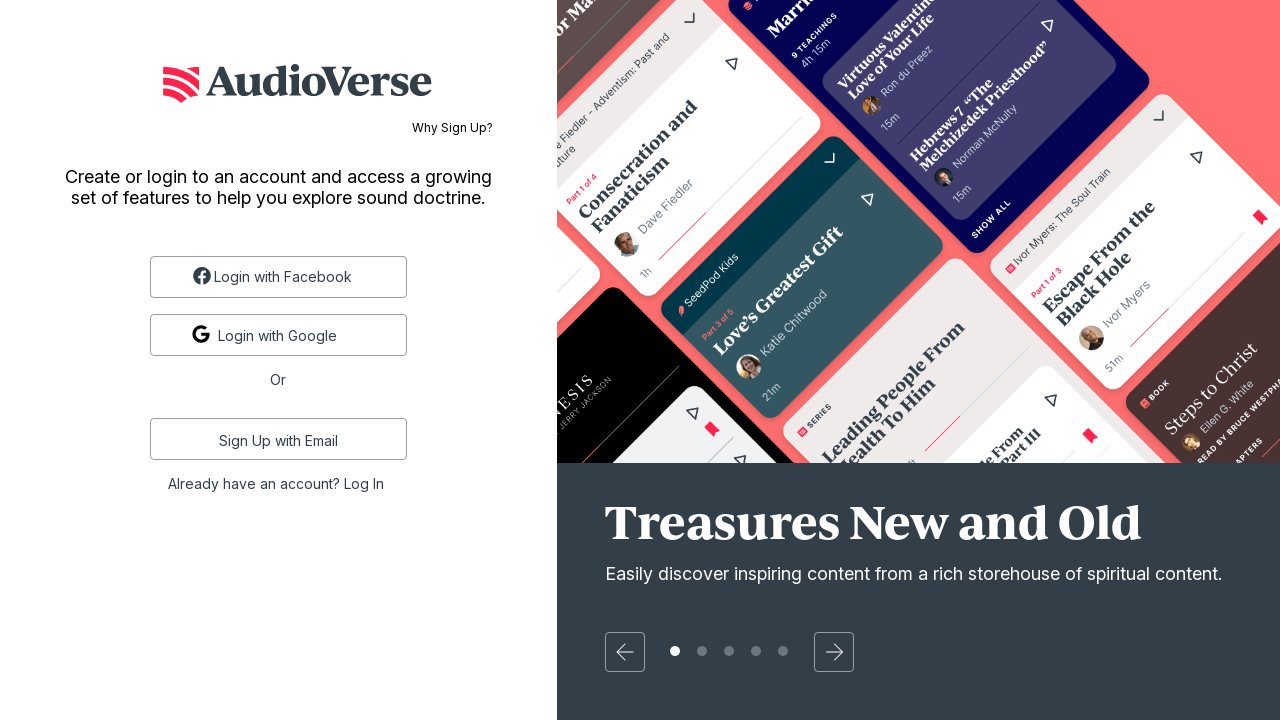

--- FILE ---
content_type: text/css; charset=utf-8
request_url: https://www.audioverse.org/_next/static/css/3bbc85524c080b78.css
body_size: 984
content:
.slider_slider__jIAC6{display:flex;flex-direction:column;position:relative;padding-bottom:12px}.slider_grow__3MMwQ>.slider_slides__MNn2S{flex-grow:1}.slider_grow__3MMwQ>.slider_slides__MNn2S>*{align-self:stretch}.slider_slides__MNn2S{display:flex;align-items:flex-start;margin-bottom:24px;position:relative;transform:translateX(calc(var(--activeSlide, 0) * -100%));transition:transform .3s}.slider_slides__MNn2S>*{--cardWidth:calc((100% / var(--perSlide, 1)) - 1px + 1px);flex:0 0 var(--cardWidth);width:calc(100%/var(--perSlide))}.slider_controls__ZZ9x0{display:flex;align-items:center;justify-content:center}.slider_controls__ZZ9x0 button{margin:8.5px}.slider_dots__LoKKA{padding-left:0;margin-left:8.5px;margin-right:8.5px}.slider_dot__zMcMT{width:10px;height:10px;border-radius:100%;background-color:#cdd9e3;display:inline-block;list-style-type:none;margin:8.5px;cursor:pointer}.slider_active__DAjCq,.slider_dark__0H5UD .slider_slides__MNn2S>*{background-color:#323e48}.slider_dark__0H5UD .slider_dot__zMcMT{background-color:#6b7680}.slider_dark__0H5UD .slider_active__DAjCq{background-color:#fff}.slider_buttonSquare__9xZ5s.slider_buttonSquare__9xZ5s{height:40px;width:40px;padding:3.5px 7px}.slider_floatingControls__86jdX{padding-bottom:0}.slider_floatingControls__86jdX .slider_slides__MNn2S{align-items:stretch;margin:0;position:relative;transform:none}.slider_floatingControls__86jdX .slider_slides__MNn2S>*{position:absolute;top:0;left:0;right:0;bottom:0;transition:opacity .3s;opacity:0;pointer-events:none}.slider_floatingControls__86jdX.slider_slideActive0__4QPzw .slider_slides__MNn2S>:first-child,.slider_floatingControls__86jdX.slider_slideActive1__Oa8__ .slider_slides__MNn2S>:nth-child(2),.slider_floatingControls__86jdX.slider_slideActive2__TaVKw .slider_slides__MNn2S>:nth-child(3),.slider_floatingControls__86jdX.slider_slideActive3__UkaIT .slider_slides__MNn2S>:nth-child(4),.slider_floatingControls__86jdX.slider_slideActive4__23qsX .slider_slides__MNn2S>:nth-child(5){opacity:1;pointer-events:all}.slider_floatingControls__86jdX .slider_controls__ZZ9x0{position:absolute;left:7.5px;bottom:7.5px}@media(min-width:664px){.slider_floatingControls__86jdX .slider_controls__ZZ9x0{left:7.5px;bottom:7.5px}}@media(min-width:1230px){.slider_floatingControls__86jdX .slider_controls__ZZ9x0{left:39.5px;bottom:39.5px}}@media(max-width:663px){.slider_responsiveOnMobile__5wBjV{width:100%}.slider_responsiveOnMobile__5wBjV .slider_slides__MNn2S{display:block;margin-bottom:0}.slider_responsiveOnMobile__5wBjV .slider_slides__MNn2S>*{width:auto}.slider_responsiveOnMobile__5wBjV .slider_controls__ZZ9x0{display:none}}@media(min-width:664px)and (max-width:1229px){.slider_responsiveOnMobile__5wBjV{--perSlide:2!important;overflow:hidden}}.buttonGuest_wrapper__NSwUn{font-size:12px}.buttonGuest_link___SyTQ,.buttonGuest_wrapper__NSwUn{display:flex;align-items:center;justify-content:center}.buttonGuest_link___SyTQ{margin-left:0;padding:0;background:none;border:none;cursor:pointer}.buttonGuest_link___SyTQ svg{margin-left:8px}.buttonGuest_centerText__7A2YY{justify-content:center}.buttonGuest_intro__zLi_t{margin:0 0 4px;padding:16px}.buttonGuest_featuresList__W1c4f{margin:0 0 8px;line-height:1.2}.andOnboarding_page__gqRPC{background:#fff;position:absolute;top:0;left:0;right:0;z-index:1000;display:flex;align-items:stretch;flex-direction:column;min-height:100vh}.andOnboarding_form__vN_Xl{flex:1 1 auto;padding:32px;display:flex;flex-direction:column}.andOnboarding_logo__mj614{margin-left:40px}.andOnboarding_intro__WLxLf,.andOnboarding_logo__mj614{text-align:center;margin-bottom:32px}.andOnboarding_guest__pZ4z8{margin-top:16px}.andOnboarding_intro__WLxLf{font-size:18px;line-height:21.78px;color:#000;text-align:center}.andOnboarding_promos__Hqeb2{display:none}.andOnboarding_slide__pQPl7{display:flex;flex-direction:column}.andOnboarding_slide__pQPl7>:first-child{flex:1 1 80%}.andOnboarding_cards__9psi3{background-repeat:no-repeat;background-position:top;background-size:cover}.andOnboarding_description__nrfmO{margin:32px 48px 88px}.andOnboarding_kicker__7F0tA{margin:0 0 48px;font-size:18px}.andOnboarding_heading___14Vz{line-height:120%}@media(min-width:894px){.andOnboarding_page__gqRPC{flex-direction:row;bottom:0}.andOnboarding_form__vN_Xl{flex:0 0 43.5%;padding:64px}.andOnboarding_promos__Hqeb2{min-width:0;flex:1 1 56.5%;display:flex;flex-direction:column;background:#323e48;color:#fff}.andOnboarding_promos__Hqeb2>*{flex-grow:1}.andOnboarding_guest__pZ4z8{margin-left:40px;float:right}}.socialLogin_buttonRow__zu2qh{display:flex;align-items:center;justify-content:space-between}.socialLogin_buttonRow__zu2qh>*{flex-grow:0;flex-shrink:1;flex-basis:calc(50% - 16px)}.socialLogin_buttonColLanding__HKYxO,.socialLogin_buttonCol__83fl3{display:flex;flex-direction:column;text-align:center;justify-content:center;flex-wrap:wrap-reverse}.socialLogin_buttonColLanding__HKYxO>*,.socialLogin_buttonCol__83fl3>*{margin-top:16px;margin-left:16px}.socialLogin_buttonColLanding__HKYxO>*{margin-left:0}.socialLogin_centerText__u51Wr{justify-content:center}.socialLogin_centerTxt__kwNI_{text-align:center}.socialLogin_colorGreen__y96E1{color:green}.socialLogin_loginText___TPj_{padding:4px}

--- FILE ---
content_type: application/javascript; charset=utf-8
request_url: https://www.audioverse.org/_next/static/chunks/pages/%5Blanguage%5D/account/loginLanding-5e3ef407b0b8e990.js
body_size: 210
content:
(self.webpackChunk_N_E=self.webpackChunk_N_E||[]).push([[4846],{55087:function(e,n,a){(window.__NEXT_P=window.__NEXT_P||[]).push(["/[language]/account/loginLanding",function(){return a(16304)}])},16304:function(e,n,a){"use strict";a.r(n),a.d(n,{__N_SSG:function(){return h},default:function(){return x}});var s=a(85893),t=a(11163);a(67294);var r=a(86896),c=a(44012),i=a(91464),l=a(44554),o=a(36157),u=a(4721),g=a(27378),d=a(63969),_=a(40692),f=a.n(_),h=!0,x=function(){let e=(0,o.Z)(),n=(0,r.Z)(),a=(0,t.useRouter)();return(0,s.jsxs)(l.Z,{children:[(0,s.jsx)(d.Z,{onSuccess:()=>{a.push(u.Z.lang(e).discover.get())}}),(0,s.jsxs)("div",{className:f().buttonColLanding,children:[(0,s.jsx)("p",{className:f().centerTxt,children:n.formatMessage({id:"socialLogin__loginOr",defaultMessage:"Or"})}),(0,s.jsx)(g.Z,{href:u.Z.lang(e).account.register.get({params:{back:a.asPath}}),className:f().centerText,type:"secondary",text:(0,s.jsx)(c.Z,{id:"molecule-button-SignUp",defaultMessage:"Sign Up with Email"})}),(0,s.jsxs)("p",{className:f().centerText,children:[n.formatMessage({id:"regularLogin__login",defaultMessage:"Already have an account? "}),(0,s.jsx)(i.Z,{href:u.Z.lang(e).account.login.get({params:{back:a.asPath}}),legacyBehavior:!0,children:(0,s.jsx)("a",{className:f().loginText,children:n.formatMessage({id:"regularLogin__loginTxt",defaultMessage:"Log In"})})})]})]})]})}}},function(e){e.O(0,[5825,208,2888,9774,179],function(){return e(e.s=55087)}),_N_E=e.O()}]);

--- FILE ---
content_type: application/javascript; charset=utf-8
request_url: https://www.audioverse.org/_next/static/chunks/208-f1c82acbaaeb7ff5.js
body_size: 7373
content:
(self.webpackChunk_N_E=self.webpackChunk_N_E||[]).push([[208],{43349:function(e,t,a){"use strict";var s,n,i=a(67294);function o(){return(o=Object.assign?Object.assign.bind():function(e){for(var t=1;t<arguments.length;t++){var a=arguments[t];for(var s in a)({}).hasOwnProperty.call(a,s)&&(e[s]=a[s])}return e}).apply(null,arguments)}t.Z=function(e){return i.createElement("svg",o({width:24,height:24,fill:"none",xmlns:"http://www.w3.org/2000/svg"},e),s||(s=i.createElement("rect",{x:4,y:11.5,width:16.5,height:1,rx:.5,fill:"currentColor"})),n||(n=i.createElement("path",{d:"M12.354 4.354a.5.5 0 0 0-.708-.708zm-.708 16a.5.5 0 0 0 .708-.708zM4 12l-.354-.354a.5.5 0 0 0 0 .708zm8.354 7.646-8-8-.708.708 8 8zm-8-7.292 8-8-.708-.708-8 8z",fill:"currentColor"})))}},57565:function(e,t,a){"use strict";var s,n,i=a(67294);function o(){return(o=Object.assign?Object.assign.bind():function(e){for(var t=1;t<arguments.length;t++){var a=arguments[t];for(var s in a)({}).hasOwnProperty.call(a,s)&&(e[s]=a[s])}return e}).apply(null,arguments)}t.Z=function(e){return i.createElement("svg",o({width:271,height:39,fill:"none",xmlns:"http://www.w3.org/2000/svg"},e),s||(s=i.createElement("g",{clipPath:"url(#a)"},i.createElement("path",{d:"M60.097 21.038 55.845 10.91l-4.253 10.128zm13.877 9.288v1.287H59.706v-1.287c3.3-.448 3.748-1.119 2.853-3.301l-1.566-3.693H50.64l-1.175 2.742c-1.063 2.517-.056 3.804 3.301 4.252v1.287H43.2v-1.287c1.175-.448 2.127-1.735 2.966-3.693l10.24-23.836h4.42l10.463 24.228c.783 1.846 1.455 2.854 2.686 3.301M99.32 29.488v1.119l-8.17 1.343h-1.007l-.783-4.197h-.112c-1.511 2.742-4.14 4.365-7.778 4.365-5.092 0-7.162-2.966-7.162-7.89v-8.057c0-1.902-.783-3.581-2.742-3.973V11.08l9.009-1.343h1.23v14.1c0 3.134 1.008 4.533 3.19 4.533 2.742 0 4.253-2.63 4.253-6.882V16.17c0-1.902-.784-3.581-2.742-3.973V11.08l9.009-1.343h1.23v16.115c-.167 1.958.224 3.245 2.574 3.637M115.602 21.487v-8.114c-1.231-1.007-2.518-1.455-3.693-1.455-2.63 0-4.364 1.903-4.364 8.282 0 5.539 1.398 8.169 3.972 8.169 2.518 0 4.085-2.574 4.085-6.882m9.064 8v1.12l-7.05 1.343h-1.007l-.783-3.973h-.168c-1.399 2.63-3.749 4.14-6.827 4.14-4.812 0-8.952-3.748-8.952-10.575 0-7.497 4.924-11.75 11.806-11.75 1.343 0 2.686.168 3.917.504V7.89c0-1.903-.783-3.581-2.742-3.973V2.798l9.009-1.343h1.231v24.452c-.056 1.902.391 3.077 1.566 3.58M127.913 3.973c0-2.238 1.678-3.973 4.084-3.973 2.35 0 4.085 1.399 4.085 3.805 0 2.238-1.679 3.973-4.085 3.973-2.35 0-4.084-1.4-4.084-3.805m-1.511 26.522c1.734-.336 2.07-.896 2.07-2.798V16.171c0-1.903-.783-3.581-2.742-3.973v-1.12l9.009-1.342h1.231v17.961c0 1.902.615 2.35 2.518 2.798v1.119h-12.03v-1.12zM154.883 21.653c0-6.435-1.287-10.016-4.42-10.016-2.91 0-3.749 3.134-3.749 8.282 0 6.434 1.287 10.071 4.42 10.071 2.91.056 3.749-3.077 3.749-8.337m-16.059-.392c0-6.938 5.316-11.638 12.366-11.638 6.714 0 11.526 4.309 11.526 10.855 0 6.938-5.315 11.638-12.309 11.638-6.771-.056-11.583-4.364-11.583-10.855M188.565 2.797v1.287c-1.343.447-2.07 1.567-2.965 3.693l-9.792 23.836h-4.42L161.316 7.385c-.839-1.958-1.399-2.798-2.742-3.301V2.797h14.66v1.287c-3.301.447-3.861 1.958-3.021 4.14l6.043 15.052 5.371-13.54c1.231-3.134-.895-5.205-2.742-5.652V2.797zM192.37 18.071h6.938c.112-4.476-1.007-6.434-3.021-6.434-2.238.056-3.637 2.685-3.917 6.434m13.877 8.226c-2.966 4.476-6.659 5.763-10.352 5.763-5.819 0-11.247-3.19-11.247-10.743 0-7.218 4.924-11.75 12.254-11.75 7.778 0 9.512 5.035 9.177 10.575h-13.765c.224 5.875 2.91 7.777 6.379 7.777 1.958 0 4.364-.615 6.211-2.518zM226.84 12.588c0 1.175-.447 2.742-1.231 4.252l-2.685-1.287c-1.063-.503-1.847-.727-2.518-.727-2.071 0-2.686 1.51-2.686 3.19v9.68c0 1.902.615 2.35 2.91 2.797v1.12h-13.15v-1.12c2.351-.392 2.742-.895 2.742-2.798V16.17c0-1.902-.783-3.581-2.742-3.973v-1.119l9.009-1.343h1.007v4.924h.168c1.231-3.021 3.357-5.092 5.987-5.092 2.182.056 3.189 1.231 3.189 3.022M228.016 30.66v-5.93h1.231c1.398 3.637 4.868 5.371 7.33 5.371 1.846 0 3.301-1.007 3.301-2.741 0-1.12-.728-2.07-3.413-3.022l-1.679-.615c-4.252-1.455-6.603-3.302-6.603-7.106 0-4.42 3.582-7.05 8.897-7.05 3.581 0 6.938 1.063 7.61 1.398v5.26h-1.175c-1.511-2.798-3.861-4.644-6.547-4.644-2.014 0-3.021 1.063-3.021 2.518 0 1.23.895 2.126 3.413 3.021l1.679.616c4.532 1.566 6.546 3.3 6.546 6.994 0 4.588-3.693 7.386-9.4 7.386-3.525-.056-7.218-1.007-8.169-1.455M254.538 18.071h6.938c.112-4.476-1.007-6.434-3.021-6.434-2.238.056-3.637 2.685-3.917 6.434m13.877 8.226c-2.966 4.476-6.659 5.763-10.352 5.763-5.819 0-11.247-3.19-11.247-10.743 0-7.218 4.924-11.75 12.254-11.75 7.778 0 9.512 5.035 9.177 10.575h-13.765c.224 5.875 2.91 7.777 6.379 7.777 1.958 0 4.364-.615 6.211-2.518z",fill:"#323E48"}),i.createElement("path",{d:"M.113 24.395v6.21c0 .56.448.952.951 1.008 6.043.223 11.975 2.741 16.339 6.882a.98.98 0 0 0 1.399 0 23.3 23.3 0 0 1 5.036-3.693C17.907 28.423 9.458 24.395.113 24.395",fill:"#FF224A"}),i.createElement("path",{d:"M.113 13.596v7.218c10.8 0 20.535 4.812 27.138 12.365 2.462-.95 5.147-1.454 7.89-1.566C27.306 20.758 14.548 13.596.112 13.596",fill:"#FF224A"}),i.createElement("path",{d:"M13.486 4.475a57.2 57.2 0 0 0-12.31-1.678C.561 2.853.113 3.3.113 3.86v6.155c14.436 0 27.362 6.602 35.979 16.898V16.617c-6.38-5.707-14.1-9.96-22.606-12.142M23.668 4.308a57.3 57.3 0 0 1 12.422 7.61V3.861c0-.56-.448-1.007-1.008-1.007-3.916.055-7.777.559-11.414 1.454",fill:"#FF224A"}))),n||(n=i.createElement("defs",null,i.createElement("clipPath",{id:"a"},i.createElement("path",{fill:"#fff",d:"M.113 0h270.77v38.79H.113z"})))))}},40315:function(e,t,a){"use strict";a.d(t,{Z:function(){return r}});var s=a(85893),n=a(90512);a(67294);var i=a(44467),o=a.n(i);function r(e){let{children:t,unpadded:a,className:i}=e;return(0,s.jsx)("h1",{className:(0,n.Z)(o().base,a&&o().unpadded,i),children:t})}},27378:function(e,t,a){"use strict";a.d(t,{Z:function(){return l}});var s=a(85893),n=a(90512);a(67294);var i=a(91464),o=a(72675),r=a.n(o);function l(e){let{type:t,text:a,href:o,IconLeft:l,IconRight:c,className:d,centered:u,disabled:g,...f}=e,m={className:(0,n.Z)(r().social,r()[t],u&&r().centered,g&&r().disabled,d),...f},_=(0,s.jsxs)("div",{className:l?r().spaceIcon:"",children:[l&&(0,s.jsx)("div",{className:r().leftIcon,children:(0,s.jsx)(l,{className:(0,n.Z)(a&&r().iconLeftOfText)})}),(0,s.jsx)("div",{className:r().text,children:a}),c&&(0,s.jsx)("div",{children:(0,s.jsx)(c,{className:(0,n.Z)(a&&r().iconRightOfText)})})]});return o?(0,s.jsx)(i.Z,{href:o,legacyBehavior:!0,children:(0,s.jsx)("a",{...m,children:_})}):(0,s.jsx)("button",{disabled:!0===g,...m,children:_})}},63969:function(e,t,a){"use strict";a.d(t,{Z:function(){return y}});var s,n,i=a(85893),o=a(73502),r=a(29199),l=a(30202),c=a(67294);function d(){return(d=Object.assign?Object.assign.bind():function(e){for(var t=1;t<arguments.length;t++){var a=arguments[t];for(var s in a)({}).hasOwnProperty.call(a,s)&&(e[s]=a[s])}return e}).apply(null,arguments)}var u=function(e){return c.createElement("svg",d({width:20,height:20,viewBox:"0 0 12 11",fill:"none",xmlns:"http://www.w3.org/2000/svg"},e),s||(s=c.createElement("path",{d:"M11.328 5.375A5.327 5.327 0 0 0 6 .047 5.327 5.327 0 0 0 .672 5.375c0 2.664 1.933 4.877 4.49 5.264V6.922H3.81V5.375h1.353v-1.16c0-1.332.795-2.084 1.998-2.084.602 0 1.203.107 1.203.107v1.31h-.666c-.666 0-.88.409-.88.839v.988h1.482l-.236 1.547H6.816v3.717a5.32 5.32 0 0 0 4.512-5.264",fill:"currentColor"})))};function g(){return(g=Object.assign?Object.assign.bind():function(e){for(var t=1;t<arguments.length;t++){var a=arguments[t];for(var s in a)({}).hasOwnProperty.call(a,s)&&(e[s]=a[s])}return e}).apply(null,arguments)}var f=function(e){return c.createElement("svg",g({width:18,height:18,viewBox:"0 0 488 512",xmlns:"http://www.w3.org/2000/svg"},e),n||(n=c.createElement("path",{d:"M488 261.8C488 403.3 391.1 504 248 504 110.8 504 0 393.2 0 256S110.8 8 248 8c66.8 0 123 24.5 166.3 64.9l-67.5 64.9C258.5 52.6 94.3 116.6 94.3 256c0 86.5 69.1 156.6 153.7 156.6 98.2 0 135-70.4 140.8-106.9H248v-85.3h236.1c2.3 12.7 3.9 24.9 3.9 41.4"})))},m=a(86896),_=a(44012),p=a(81689),h=a(49030),v=a(75307),x=a(66520),b=a(98660),j=a(57654),M=a(36157),k=a(76436),w=a(27378),Z=a(40692),N=a.n(Z);function y(e){let{isRegister:t,onSuccess:a}=e,[s,n]=(0,c.useState)([]),d=(0,m.Z)(),g=function(){let e=(0,c.useRef)(!1);return(0,c.useEffect)(()=>()=>{e.current=!0},[]),e}(),Z=(0,l.NL)(),y=(0,M.Z)(),C=(0,j.V)(y),{mutate:L,isSuccess:S}=(0,p.Ny)({onSuccess:async(e,t)=>{let s=e.loginSocial.errors||[],i=e.loginSocial.authenticatedUser;i&&!s.length?((0,v.uQ)(i.sessionToken,i.user.id.toString()),b.c.identify(i.user.id+"",{firstName:i.user.givenName,lastName:i.user.surname,email:i.user.email,source:"Login"}),(null==e?void 0:e.loginSocial.isNewUser)?(0,k.p)("sign_up",{sign_up_method:null==t?void 0:t.socialName}):(0,k.p)("sign_in",{sign_in_method:null==t?void 0:t.socialName}),a?a():await Z.invalidateQueries()):g.current||n(s.map(e=>e.message))}});(0,c.useEffect)(()=>{(async()=>{await o.FacebookLoginClient.loadSdk(C),window.fbAsyncInit=()=>o.FacebookLoginClient.init({appId:h.lZ,version:"v23.0"})})()},[C]);let{signIn:A}=(0,r.useGoogleLogin)({clientId:h.wL,onFailure:e=>{console.log("Google oAuth error"),console.log(e)},onSuccess:e=>{if(!("googleId"in e))return;let t=e.googleId,a=e.accessToken,s=e.profileObj.givenName,n=e.profileObj.familyName;L({socialName:x.bd.Google,socialId:t,socialToken:a,givenName:s,surname:n})}});return S&&!s.length?(0,i.jsx)("p",{className:N().centerTxt,children:(0,i.jsx)(_.Z,{id:"socialLogin__successMessage",defaultMessage:"success",description:"social login success message"})}):(0,i.jsxs)(i.Fragment,{children:[!!s.length&&(0,i.jsx)("ul",{children:s.map(e=>(0,i.jsx)("li",{children:e},e))}),(0,i.jsxs)("div",{className:N().buttonCol,children:[(0,i.jsx)(w.Z,{type:"secondary",text:t?d.formatMessage({id:"socialLogin__registerFacebookButton",defaultMessage:"Sign up with Facebook"}):d.formatMessage({id:"socialLogin__loginFacebookButton",defaultMessage:"Login with Facebook"}),onClick:()=>{o.FacebookLoginClient.login(e=>{let{authResponse:t}=e;if(!t){n(["".concat(e.status,": Failed to login with Facebook")]);return}o.FacebookLoginClient.getProfile(e=>{if("first_name"in e&&"last_name"in e&&(null==e?void 0:e.id)!==void 0){let a=t.userID,s=t.accessToken;L({socialName:x.bd.Facebook,socialId:a,socialToken:s,givenName:e.first_name,surname:e.last_name})}},{fields:"id,first_name,last_name,email"})},{scope:"public_profile"})},centered:!0,IconLeft:u}),(0,i.jsx)(w.Z,{type:"secondary",text:t?d.formatMessage({id:"socialLogin__registerGoogleButton",defaultMessage:"Sign up with Google"}):d.formatMessage({id:"socialLogin__loginGoogleButton",defaultMessage:"Login with Google"}),onClick:A,centered:!0,IconLeft:f})]})]})}},25534:function(e,t,a){"use strict";a.d(t,{Z:function(){return g}});var s=a(85893),n=a(90512),i=a(67294),o=a(86896),r=a(86116),l=a(43349),c=a(61016),d=a(41867),u=a.n(d);function g(e){let{children:t,perSlide:a=1,clip:d=!0,dark:g,grow:f,floatingControls:m,responsiveOnMobile:_}=e,p=(0,o.Z)(),[h,v]=(0,i.useState)(0);if(m&&i.Children.count(t)>5)throw Error("Unsupported number of children");let x=Math.ceil(i.Children.toArray(t).length/a),b=Array.from(Array(x).keys()),j=g?"secondaryInverse":"secondary";return(0,s.jsxs)("div",{className:(0,n.Z)(u().slider,g&&u().dark,f&&u().grow,m&&u().floatingControls,_&&u().responsiveOnMobile,u()["slideActive".concat(h)]),"data-testid":"slider",style:{"--perSlide":a,"--activeSlide":h,overflow:d?"hidden":"visible"},children:[(0,s.jsx)("div",{className:u().slides,children:t}),(0,s.jsxs)("div",{className:u().controls,children:[(0,s.jsx)(r.Z,{type:j,onClick:()=>v(Math.max(0,h-1)),IconLeft:l.Z,"aria-label":p.formatMessage({id:"cardSlider__previousPageLabel",defaultMessage:"Previous page",description:"card slider previous page label"}),className:u().buttonSquare}),(0,s.jsx)("ul",{"aria-label":p.formatMessage({id:"cardSlider__paginationLabel",defaultMessage:"Slider Pagination",description:"card slider pagination label"}),className:u().dots,children:b.map(e=>(0,s.jsx)("li",{className:"".concat(u().dot," ").concat(e===h&&u().active),onClick:()=>v(e),"aria-label":p.formatMessage({id:"cardSlider__pageNumberLabel",defaultMessage:"Page {number}"},{number:e+1})},e))}),(0,s.jsx)(r.Z,{type:j,onClick:()=>v(Math.min(x-1,h+1)),IconLeft:c.Z,"aria-label":p.formatMessage({id:"cardSlider__nextPageLabel",defaultMessage:"Next page",description:"card slider next page label"}),className:u().buttonSquare})]})]})}},44554:function(e,t,a){"use strict";a.d(t,{Z:function(){return M}});var s=a(85893),n=a(67294),i=a(86896),o=a(44012),r=a(40315),l=a(25534),c=a(72419),d=a(57565),u=a(36157),g=a(90512),f=a(11163),m=a(86116),_=a(43033),p=a(4721),h=a(1765),v=a.n(h);function x(e){let{className:t}=e,[a,i]=(0,n.useState)(!1),[r,l]=(0,n.useState)(!1),c=(0,u.Z)(),d=(0,f.useRouter)().query.back,h=d&&(0,p.C)(d)?d:p.Z.lang(c).discover.get();return(0,s.jsxs)(s.Fragment,{children:[(0,s.jsx)("div",{className:(0,g.Z)(v().wrapper,t),children:(0,s.jsx)("button",{className:v().link,"data-testid":"guest-info-button2",onClick:e=>{e.preventDefault(),i(!0)},children:(0,s.jsx)(o.Z,{id:"molecule-buttonGuest__label",defaultMessage:"Why Sign Up?"})})}),(0,s.jsxs)(_.default,{open:a,title:(0,s.jsx)(o.Z,{id:"molecule-buttonGuest__modalTitle",defaultMessage:"Why Sign Up?"}),actions:(0,s.jsxs)(s.Fragment,{children:[(0,s.jsx)(m.Z,{onClick:()=>i(!1),href:p.Z.lang(c).account.register.get({params:{back:h}}),className:v().centerText,type:"primary",text:(0,s.jsx)(o.Z,{id:"molecule-buttonGuest__modalButtonLabelCreateAccount",defaultMessage:"Sign Up"})}),(0,s.jsx)(m.Z,{onClick:()=>i(!1),href:p.Z.lang(c).account.login.get({params:{back:h}}),className:v().centerText,type:"secondary",text:(0,s.jsx)(o.Z,{id:"molecule-buttonGuest__modalButtonLabelLogIn",defaultMessage:"Log in"})}),(0,s.jsx)(m.Z,{onClick:()=>{i(!1),l(!0)},className:v().link,type:"none",text:(0,s.jsx)(o.Z,{id:"molecule-buttonGuest__modalButtonLabelSkip",defaultMessage:"Skip"})})]}),children:[(0,s.jsx)("p",{className:v().intro,children:(0,s.jsx)(o.Z,{id:"molecule-buttonGuest__modalParagraph",defaultMessage:"Free user accounts help us provide you with a personal, customized experience, giving you access to mobile downloads, saving, and more. In addition, accounts help us know how users use the app, which helps us know how to improve the app."})}),(0,s.jsx)("p",{className:v().intro,children:(0,s.jsx)(o.Z,{id:"molecule-buttonGuest__modalParagraph1-2",defaultMessage:"Please consider signing up or logging in to help our mission of sharing sound doctrine."})})]}),(0,s.jsxs)(_.default,{open:r,title:(0,s.jsx)(o.Z,{id:"molecule-buttonGuest__modalTitle2",defaultMessage:"Are you sure?"}),actions:(0,s.jsxs)(s.Fragment,{children:[(0,s.jsx)(m.Z,{onClick:()=>l(!1),href:p.Z.lang(c).account.register.get({params:{back:h}}),className:v().centerText,type:"primary",text:(0,s.jsx)(o.Z,{id:"molecule-buttonGuest__modalButtonLabelCreateAccount",defaultMessage:"Sign Up"})}),(0,s.jsx)(m.Z,{onClick:()=>l(!1),href:p.Z.lang(c).account.login.get({params:{back:h}}),className:v().centerText,type:"secondary",text:(0,s.jsx)(o.Z,{id:"molecule-buttonGuest__modalButtonLabelLogIn",defaultMessage:"Log in"})}),(0,s.jsx)(m.Z,{onClick:()=>l(!1),href:"/",className:v().link,type:"none",text:(0,s.jsx)(o.Z,{id:"molecule-buttonGuest__modalButtonLabelGuestSkip2",defaultMessage:"Skip"})})]}),children:[(0,s.jsx)("p",{className:v().intro,children:(0,s.jsx)(o.Z,{id:"molecule-buttonGuest__modalParagraph2",defaultMessage:"With a free account,you can"})}),(0,s.jsxs)("ol",{className:v().featuresList,children:[(0,s.jsx)("li",{children:(0,s.jsx)(o.Z,{id:"molecule-buttonGuest__Download",defaultMessage:"Download content for offline access"})}),(0,s.jsx)("li",{children:(0,s.jsx)(o.Z,{id:"molecule-buttonGuest__save",defaultMessage:"Save your content to listen later"})}),(0,s.jsx)("li",{children:(0,s.jsx)(o.Z,{id:"molecule-buttonGuest__sync",defaultMessage:"Pick up where you left off across devices"})}),(0,s.jsx)("li",{children:(0,s.jsx)(o.Z,{id:"molecule-buttonGuest__requests",defaultMessage:"Avoid annoying login requests"})})]})]})]})}var b=a(30399),j=a.n(b);function M(e){let{children:t}=e,a=(0,i.Z)(),n=(0,u.Z)(),g=(0,c.X)(n,a);return(0,s.jsxs)("div",{className:j().page,children:[(0,s.jsxs)("div",{className:j().form,children:[(0,s.jsxs)("div",{className:j().logo,children:[(0,s.jsx)(d.Z,{}),(0,s.jsx)("div",{className:j().guest,children:(0,s.jsx)(x,{})})]}),(0,s.jsx)("div",{className:j().intro,children:(0,s.jsx)(o.Z,{id:"andOnboarding__intro",defaultMessage:"Create or login to an account and access a growing set of features to help you explore sound doctrine."})}),t]}),(0,s.jsx)("div",{className:j().promos,children:(0,s.jsx)(l.Z,{dark:!0,grow:!0,floatingControls:!0,children:g.map(e=>{let{heading:t,kicker:a,backgroundColor:n,image:i}=e;return(0,s.jsxs)("div",{className:j().slide,children:[(0,s.jsx)("div",{className:j().cards,style:{backgroundImage:"url(".concat(i,")"),backgroundColor:n}}),(0,s.jsxs)("div",{className:j().description,children:[(0,s.jsx)(r.Z,{className:j().heading,children:t}),(0,s.jsx)("p",{className:j().kicker,children:a})]})]},i)})})})]})}},81689:function(e,t,a){"use strict";a.d(t,{Ny:function(){return o},l4:function(){return i}});var s=a(98029),n=a(61366);a(8249);let i=e=>(0,s.D)({mutationKey:["register"],mutationFn:e=>(0,n.M)("\n    mutation register($email: String!, $password: String!, $firstName: String!, $lastName: String!) {\n  signup(\n    input: {email: $email, password: $password, givenName: $firstName, surname: $lastName}\n  ) {\n    authenticatedUser {\n      sessionToken\n      user {\n        id\n      }\n    }\n    errors {\n      message\n    }\n  }\n}\n    ",e)(),...e}),o=e=>(0,s.D)({mutationKey:["registerSocial"],mutationFn:e=>(0,n.M)("\n    mutation registerSocial($socialId: String!, $socialName: UserSocialServiceName!, $socialToken: String!, $givenName: String, $surname: String) {\n  loginSocial(\n    input: {socialId: $socialId, socialName: $socialName, socialToken: $socialToken, givenName: $givenName, surname: $surname}\n  ) {\n    authenticatedUser {\n      sessionToken\n      user {\n        id\n        givenName\n        surname\n        email\n      }\n    }\n    isNewUser\n    errors {\n      message\n    }\n  }\n}\n    ",e)(),...e})},72419:function(e,t,a){"use strict";a.d(t,{X:function(){return o}});var s=a(85893);a(67294);var n=a(44012),i=a(4721);function o(e,t){return[{heading:(0,s.jsx)(n.Z,{id:"app__features1Heading",defaultMessage:"Treasures New and Old"}),kicker:(0,s.jsx)(n.Z,{id:"app__features1Kicker",defaultMessage:"Easily discover inspiring content from a rich storehouse of spiritual content."}),cta:(0,s.jsx)(n.Z,{id:"app__features1Cta",defaultMessage:"Discover Audio"}),url:i.Z.lang(e).discover.get(),backgroundColor:"#FF6E6E",image:"/img/features/1.png",imageAlt:t.formatMessage({id:"app__features1ImageAlt",defaultMessage:"Media on the Audioverse website",description:"Image alt text for the first feature"})},{heading:(0,s.jsx)(n.Z,{id:"app__features2Heading",defaultMessage:"Present Truth"}),kicker:(0,s.jsx)(n.Z,{id:"app__features2Kicker",defaultMessage:"AudioVerse makes it easy to find recent content from your favorite speakers, conferences, and sponsors."}),cta:(0,s.jsx)(n.Z,{id:"app__features2Cta",defaultMessage:"View Recent Content"}),url:i.Z.lang(e).teachings.all.get(),backgroundColor:"#325763",image:"/img/features/2.png",imageAlt:t.formatMessage({id:"app__features2ImageAlt",defaultMessage:"List of recent sermons from Sebastien Braxton",description:"Image alt text for the second feature"})},{heading:(0,s.jsx)(n.Z,{id:"app__features3Heading",defaultMessage:"Connected and Harmonious"}),kicker:(0,s.jsx)(n.Z,{id:"app__features3Kicker",defaultMessage:"Cards include relevant information like parent series so you can always see what’s truly important, with detail pages showing additional context and connections."}),cta:(0,s.jsx)(n.Z,{id:"app__features3Cta",defaultMessage:"Explore Cards"}),url:i.Z.lang(e).discover.collections.get(),backgroundColor:"#6B7680",image:"/img/features/3.png",imageAlt:t.formatMessage({id:"app__features3ImageAlt",defaultMessage:"A diagram of AudioVerse’s card UI",description:"Image alt text for the third feature"})},{heading:(0,s.jsx)(n.Z,{id:"app__features4Heading",defaultMessage:"Save the Ones You Love"}),kicker:(0,s.jsx)(n.Z,{id:"app__features4Kicker",defaultMessage:"Build a library of teachings to listen to later, and never be lost again with progress that syncs across your devices."}),cta:(0,s.jsx)(n.Z,{id:"app__features4Cta",defaultMessage:"Explore Library"}),url:i.Z.lang(e).library.get(),backgroundColor:"#EFEBEB",image:"/img/features/4.png",imageAlt:t.formatMessage({id:"app__features4ImageAlt",defaultMessage:"The save button on a sermon by Katie Chitwood",description:"Image alt text for the fourth feature"})},{heading:(0,s.jsx)(n.Z,{id:"app__features5Heading",defaultMessage:"Lay Up for Yourselves…"}),kicker:(0,s.jsx)(n.Z,{id:"app__features5Kicker",defaultMessage:"Download content to your devices for moments when you have no signal, or simply want to avoid your data running over."}),cta:(0,s.jsx)(n.Z,{id:"app__features5Cta",defaultMessage:"Find Content to Download"}),url:i.Z.lang(e).teachings.all.get(),backgroundColor:"#CDD9E3",image:"/img/features/5.png",imageAlt:t.formatMessage({id:"app__features5ImageAlt",defaultMessage:"The download button on a sermon by Don Mackintosh",description:"Image alt text for the fifth feature"})}]}},1765:function(e){e.exports={wrapper:"buttonGuest_wrapper__NSwUn",link:"buttonGuest_link___SyTQ",centerText:"buttonGuest_centerText__7A2YY",intro:"buttonGuest_intro__zLi_t",featuresList:"buttonGuest_featuresList__W1c4f"}},40692:function(e){e.exports={buttonRow:"socialLogin_buttonRow__zu2qh",buttonColLanding:"socialLogin_buttonColLanding__HKYxO",buttonCol:"socialLogin_buttonCol__83fl3",centerText:"socialLogin_centerText__u51Wr",centerTxt:"socialLogin_centerTxt__kwNI_",colorGreen:"socialLogin_colorGreen__y96E1",loginText:"socialLogin_loginText___TPj_"}},41867:function(e){e.exports={slider:"slider_slider__jIAC6",grow:"slider_grow__3MMwQ",slides:"slider_slides__MNn2S",controls:"slider_controls__ZZ9x0",dots:"slider_dots__LoKKA",dot:"slider_dot__zMcMT",active:"slider_active__DAjCq",dark:"slider_dark__0H5UD",buttonSquare:"slider_buttonSquare__9xZ5s",floatingControls:"slider_floatingControls__86jdX",slideActive0:"slider_slideActive0__4QPzw",slideActive1:"slider_slideActive1__Oa8__",slideActive2:"slider_slideActive2__TaVKw",slideActive3:"slider_slideActive3__UkaIT",slideActive4:"slider_slideActive4__23qsX",responsiveOnMobile:"slider_responsiveOnMobile__5wBjV"}},30399:function(e){e.exports={page:"andOnboarding_page__gqRPC",form:"andOnboarding_form__vN_Xl",logo:"andOnboarding_logo__mj614",intro:"andOnboarding_intro__WLxLf",guest:"andOnboarding_guest__pZ4z8",promos:"andOnboarding_promos__Hqeb2",slide:"andOnboarding_slide__pQPl7",cards:"andOnboarding_cards__9psi3",description:"andOnboarding_description__nrfmO",kicker:"andOnboarding_kicker__7F0tA",heading:"andOnboarding_heading___14Vz"}}}]);